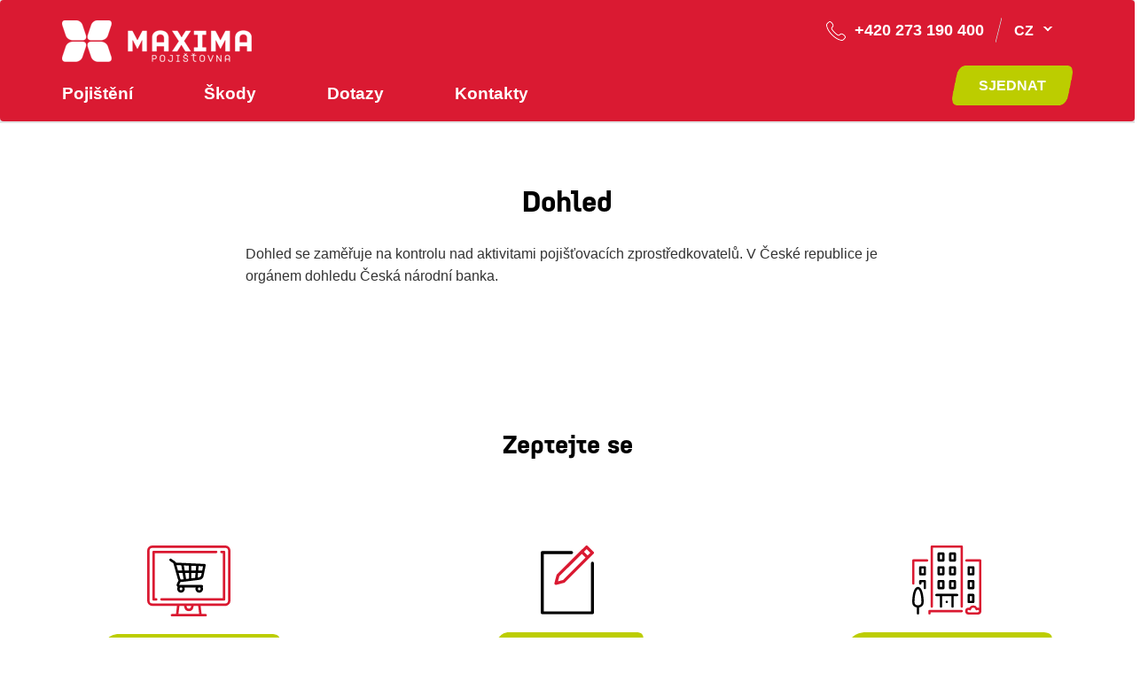

--- FILE ---
content_type: text/html; charset=UTF-8
request_url: https://www.maximapojistovna.cz/cs/dohled
body_size: 19218
content:
<!DOCTYPE html>
<html lang="cs" dir="ltr" prefix="content: http://purl.org/rss/1.0/modules/content/  dc: http://purl.org/dc/terms/  foaf: http://xmlns.com/foaf/0.1/  og: http://ogp.me/ns#  rdfs: http://www.w3.org/2000/01/rdf-schema#  schema: http://schema.org/  sioc: http://rdfs.org/sioc/ns#  sioct: http://rdfs.org/sioc/types#  skos: http://www.w3.org/2004/02/skos/core#  xsd: http://www.w3.org/2001/XMLSchema# ">
  <head>
    <script src="/themes/bootstrap_mint/js/init.js"></script>
	<script type="module" src="/themes/bootstrap_mint/js/cookieconsent-init.js"></script>
	<meta charset="utf-8" />
<noscript><style>form.antibot * :not(.antibot-message) { display: none !important; }</style>
</noscript><meta name="title" content="Dohled | Maxima pojišťovna a.s." />
<meta name="robots" content="index, follow" />
<link rel="canonical" href="https://www.maximapojistovna.cz/cs/dohled" />
<meta name="description" content="Dohled se zaměřuje na kontrolu nad aktivitami pojišťovacích zprostředkovatelů. V České republice je orgánem dohledu Česká národní banka." />
<meta name="Generator" content="Drupal 8 (https://www.drupal.org)" />
<meta name="MobileOptimized" content="width" />
<meta name="HandheldFriendly" content="true" />
<meta name="viewport" content="width=device-width, initial-scale=1.0" />
<link rel="shortcut icon" href="/favicon.ico" type="image/vnd.microsoft.icon" />
<link rel="alternate" hreflang="cs" href="https://www.maximapojistovna.cz/cs/dohled" />
<link rel="alternate" hreflang="en" href="https://www.maximapojistovna.cz/en/glossary/supervision" />
<link rel="alternate" hreflang="ru" href="https://www.maximapojistovna.cz/ru/slovnik-pojmu/nadzor" />
<link rel="revision" href="https://www.maximapojistovna.cz/cs/dohled" />
<script>(function(w,d,s,l,i){w[l]=w[l]||[];w[l].push({'gtm.start':new Date().getTime(),event:'gtm.js'});var f=d.getElementsByTagName(s)[0];var j=d.createElement(s);var dl=l!='dataLayer'?'&amp;l='+l:'';j.src='https://www.googletagmanager.com/gtm.js?id='+i+dl+'';j.async=true;f.parentNode.insertBefore(j,f);})(window,document,'script','dataLayer','GTM-MKLQSV5');</script>

	
		<title>Dohled | Maxima pojišťovna a.s.</title>
    <link rel="stylesheet" media="all" href="/sites/default/files/css/css_V8oLXxyskKwdp99n1-fobrNr4tNcmSzpow-ZLMBzAAU.css?st8nte" />
<link rel="stylesheet" media="all" href="/sites/default/files/css/css_T4FpjXbVGmCz7xaOPVcYD3WqE7AVg9Yt_AgHOZtKX2A.css?st8nte" />
<link rel="stylesheet" media="all" href="https://maxcdn.bootstrapcdn.com/bootstrap/3.3.7/css/bootstrap.min.css" />
<link rel="stylesheet" media="all" href="https://fonts.googleapis.com/css?family=Exo+2:100,100i,200,200i,300,300i,400,400i,500,500i,600,600i,700,700i,800,800i,900,900i" />
<link rel="stylesheet" media="all" href="https://maxcdn.bootstrapcdn.com/font-awesome/4.7.0/css/font-awesome.min.css" />
<link rel="stylesheet" media="all" href="https://cdnjs.cloudflare.com/ajax/libs/jquery.smartmenus/1.1.0/css/sm-core-css.css" />
<link rel="stylesheet" media="all" href="/sites/default/files/css/css_dD_U8FmsryMbUZNafyVheA1IVB4JtjcizOrRRvQcTBU.css?st8nte" />

	<link rel="stylesheet" href="/themes/bootstrap_mint/css/cookieconsent.css">
	
<!--[if lte IE 8]>
<script src="/sites/default/files/js/js_VtafjXmRvoUgAzqzYTA3Wrjkx9wcWhjP0G4ZnnqRamA.js"></script>
<![endif]-->

	<meta name="author" content="Maxima pojišťovna a.s."/>
  </head>
  <body class="page-nid-264 not-front path-node page-node-type-slovnik context-dohled no-sidebars anonymous">
    <a href="#main-content" class="visually-hidden focusable skip-link">
      Přejít k hlavnímu obsahu
    </a>
    <noscript aria-hidden="true"><iframe src="https://www.googletagmanager.com/ns.html?id=GTM-MKLQSV5" height="0" width="0" title="Google Tag Manager"></iframe></noscript>
      <div class="dialog-off-canvas-main-canvas" data-off-canvas-main-canvas>
    
<!-- Header and Navbar -->
<header class="main-header">
<!-- Sliding Header Widget -->
<!--Sliding Header Widget -->
  <nav class="navbar topnav navbar-default" role="navigation">
    <div class="container">
      <div class="row">
      <div class="navbar-header col-md-12">
        <button type="button" class="navbar-toggle" data-toggle="collapse" data-target="#main-navigation">
          <span class="sr-only">Toggle navigation</span>
          <span class="icon-bar"></span>
          <span class="icon-bar"></span>
          <span class="icon-bar"></span>
        </button>
                    <div class="region region-header">
    <div id="block-dropdownlanguage" class="block block-dropdown-language block-dropdown-languagelanguage-interface">
  
      
      <div class="content">
        <div class="dropbutton-wrapper"><div class="dropbutton-widget"><ul class="dropdown-language-item dropbutton"><li class="cs"><span class="language-link active-language" hreflang="cs">CZ</span></li><li class="en"><a href="/en/glossary/supervision" class="language-link" hreflang="en">EN</a></li><li class="ru"><a href="/ru/slovnik-pojmu/nadzor" class="language-link" hreflang="ru">RU</a></li></ul></div></div>
    </div>
  </div>
<div id="block-hlavickatelefon" class="block block-block-content block-block-contentc139a2e8-1c1e-4179-b281-85e8af311145">
  
      
      <div class="content">
      
            <div class="clearfix text-formatted field field--name-body field--type-text-with-summary field--label-hidden field__item"><img alt="Telefon" data-entity-type="file" data-entity-uuid="a7e61576-eb4c-414b-9509-fab1bf45fafd" src="/sites/default/files/inline-images/phone_white.png" />  +420 273 190 400
</div>
      
    </div>
  </div>
<div id="block-bootstrap-mint-branding" class="site-branding block block-system block-system-branding-block">
  
      
        <div class="brand logo">
      <a href="/cs" title="Domů" rel="home" class="site-branding__logo">
        <img src="/sites/default/files/maxima-logo_1.png" alt="Domů" />
      </a>
    </div>
    </div>

  </div>

              </div>

      <!-- Navigation -->
      <div class="col-md-9">
        
      </div>
      <!--End Navigation -->

      </div>
	  
	  <div class="row">
	      <!-- Navigation -->
	      <div class="col-md-12">
	        	            <div class="region region-primary-menu">
    <div id="block-tlacitkosjednat" class="block block-block-content block-block-content67f53dd7-9994-446a-a273-0fd22b314f37">
  
      
      <div class="content">
      
            <div class="clearfix text-formatted field field--name-body field--type-text-with-summary field--label-hidden field__item"><p><a class="button" href="/sjednani" title="Sjednat">Sjednat</a></p>
</div>
      
    </div>
  </div>
<nav role="navigation" aria-labelledby="block-bootstrap-mint-main-menu-menu" id="block-bootstrap-mint-main-menu" class="block block-menu navigation menu--main">
                  
              <ul class="sm menu-base-theme" id="main-menu"  class="menu nav navbar-nav">
                            <li class="menu-item">
        <a href="/cs/pojisteni" title="Pojištění" data-drupal-link-system-path="pojisteni">Pojištění</a>
                  </li>
                        <li class="menu-item">
        <a href="/cs/skody" data-drupal-link-system-path="node/73">Škody</a>
                  </li>
                        <li class="menu-item menu-item--active-trail">
        <a href="/cs/dotazy" data-drupal-link-system-path="node/63">Dotazy</a>
                  </li>
                        <li class="menu-item">
        <a href="/cs/kontakty" data-drupal-link-system-path="node/182">Kontakty</a>
                  </li>
        </ul>
  


  </nav>

  </div>

	              
	      </div>
	      <!--End Navigation -->
	  </div>

    </div>
  </nav>

  <!-- Banner -->
    <!-- End Banner -->
  
  <!-- Banner -->
    
    <div class="container banner_top">
      
	    <!--start:Breadcrumbs -->
	  	    <div class="row">
	      <div class="col-md-12"></div>
	    </div>
	  	    <!--End Breadcrumbs-->
	  
	  
	  <div class="row">
        <div class="col-md-12">
              <div class="region region-banner-top">
    <div id="block-bootstrap-mint-breadcrumbs" class="block block-system block-system-breadcrumb-block">
  
      
      <div class="content">
        <div class="container">
		  <nav class="breadcrumb" role="navigation" aria-labelledby="system-breadcrumb">
		    
		    <ul>
		    		      			  
				  			  		    		      		    		      			  
				  					  
					  <li>
				        				          <a href="/cs/dotazy/slovnik-pojmu">&lt;&nbsp;&nbsp;Slovník pojmů</a>
				        				      </li>
					  
				   			  		    		    </ul>
		  </nav>
  </div>

    </div>
  </div>

  </div>

        </div>
      </div>
    </div>
    <!-- End Banner -->

</header>
<!--End Header & Navbar -->


<!--Search-->
  <!--End Search-->


<!--Home page banner-->
  <!--End Home page banner-->


<!--Highlighted-->
  <!--End Highlighted-->

<!--Help-->
  <!--End Help-->

<!-- Start Top Widget -->
<!--End Top Widget -->


<!-- Page Title -->
<!-- End Page Title -->


<!-- layout -->
<div id="wrapper" class="subpage">
  <!-- start: Container -->
  <div class="container-fluid">
    
    <!--Start Content Top-->
        <!--End Content Top-->
	
    <div class="row layout">
      <!--- Start Left Sidebar -->
            <!---End Left Sidebar -->

      <!--- Start content -->
                <!--- <div class="col-md-12 content-layout"> -->
		  <div class="content-layout">
	        <div class="row">
	  		  <div class="container">
				  <div class="col-md-2"></div>
				  <div class="col-md-8">
              <div class="region region-content">
    <div id="block-bootstrap-mint-content" class="block block-system block-system-main-block">
  
      
      <div class="content">
      
<article data-history-node-id="264" role="article" about="/cs/dohled" class="node node--type-slovnik node--view-mode-full">

  
    

  
  <div class="node__content">
    
            <div class="clearfix text-formatted field field--name-field-nadpis field--type-text field--label-hidden field__item"><h1>Dohled</h1></div>
      
            <div class="clearfix text-formatted field field--name-body field--type-text-with-summary field--label-hidden field__item"><p>Dohled se zaměřuje na kontrolu nad aktivitami pojišťovacích zprostředkovatelů. V České republice je orgánem dohledu Česká národní banka.</p>
</div>
      
  </div>

</article>

    </div>
  </div>

  </div>

			  	</div>
				 <div class="col-md-2"></div>
			  </div>
	        </div>
          </div>
            <!---End content -->

      <!--- Start Right Sidebar -->
            <!---End Right Sidebar -->
      
    </div>
    <!--End Content -->

    <!--Start Content Bottom-->
        <!--End Content Bottom-->
  </div>
</div>
<!-- End layout -->

<!-- Start Footer -->
    <!-- Footer Region-->
      <div class="footer-space">
      <div class="container">
        <div class="row">
          <div class="col-md-12">
              <div class="region region-footer">
    <div id="block-zeptejtese" class="block block-block-content block-block-content7c7226bd-5069-4bff-9570-3367b412ea8d">
  
      <h2 class="title">Zeptejte se</h2>
      
      <div class="content">
      
            <div class="clearfix text-formatted field field--name-body field--type-text-with-summary field--label-hidden field__item"><p> </p>

<div class="col-md-3"><img alt="Sjednat on-line" data-entity-type="file" data-entity-uuid="54d8ddbe-4105-4a4f-9f17-d00b4ce13696" height="81" src="/sites/default/files/inline-images/Sjednat%20online_8.svg" width="94" />
<p><strong><a class="button" href="/sjednani">Sjednat on-line</a></strong></p>
</div>

<div class="col-md-6"><img alt="Napište nám" data-entity-type="file" data-entity-uuid="b38ca51b-ee42-4d30-ad81-314ffd578061" height="42" src="/sites/default/files/inline-images/Napiste%20nam_1.svg" width="60" />
<p><strong><a class="button" href="/kontakty/kontaktni-formular">Napište nám</a></strong></p>
</div>

<div class="col-md-3"><img alt="Navštivte pobočku" data-entity-type="file" data-entity-uuid="6c34fed0-a54b-4dff-a5c3-e7bdb8bf126d" height="71" src="/sites/default/files/inline-images/Navstivte%20pobocku_1.svg" width="78" />
<p><strong><a class="button" href="/kontakty">Navštivte pobočku</a></strong></p>
</div>
</div>
      
    </div>
  </div>

  </div>

          </div>
      </div>
      </div>
	</div>
    <!-- End Footer Region-->
<!--End Footer -->

<!-- Start Footer Ribbon -->
  <div class="footer-ribbon">
    <div class="container">
      <div class="row">
        <div class="col-sm-9">
            <div class="region region-footer-menu">
    <div id="block-patickapojisteni" class="block block-block-content block-block-contentde515ed9-b5dd-4d6b-8803-f12ca200ea92">
  
      
      <div class="content">
      
            <div class="clearfix text-formatted field field--name-body field--type-text-with-summary field--label-hidden field__item"><div class="col-md-4">
<h3>Pojištění</h3>

<ul>
	<li><a href="https://www.maximapojistovna.cz/cs/pojisteni/zdravotni-pojisteni-cizincu">Pojištění cizinců</a></li>
	<li><a href="https://www.maximapojistovna.cz/cs/majetek-odpovednost/pojisteni-domacnosti">Pojištění domácnosti</a></li>
	<li><a href="https://www.maximapojistovna.cz/cs/majetek-odpovednost/pojisteni-nemovitosti">Pojištění nemovitosti</a></li>
	<li><a href="https://www.maximapojistovna.cz/cs/pojisteni/zivot">Životní pojištění</a></li>
	<li><a href="https://www.maximapojistovna.cz/cs/pojisteni/podnikatele-prumysl">Pojištění podnikatelů</a></li>
	<li><a href="https://www.maximapojistovna.cz/cs/pojisteni/zivnostnici-drobni-podnikatele">Pojištění živnostníků</a></li>
	<li><a href="https://www.maximapojistovna.cz/cs/pojisteni/dalsi-pojisteni">Ostatní pojištění</a></li>
</ul>
</div>

<div class="col-md-5">
<h3>Mohlo by Vás zajímat</h3>

<ul>
	<li><a href="https://www.maximapojistovna.cz/cs/skody">Řešení škod</a></li>
	<li><a href="https://www.maximapojistovna.cz/cs/smluvni-zarizeni">Smluvní nemocnice a zařízení</a></li>
	<li><a href="https://www.maximapojistovna.cz/cs/o-pojistovne/asistencni-sluzby">Asistenční služby</a></li>
	<li><a href="https://www.maximapojistovna.cz/cs/dotazy/podminky-formulare">Podmínky a formuláře</a></li>
	<li><a href="https://www.maximapojistovna.cz/cs/dotazy/platby">Platby</a></li>
	<li><a href="https://www.maximapojistovna.cz/pojistenionline/police/login.php">Ověření pro zdravotnická zařízení</a></li>
	<li><a href="https://www.maximapojistovna.cz/cs/ochrana-osobnich-udaju" title="Ochrana osobních údajů">Ochrana osobních údajů</a></li>
</ul>
</div>

<div class="col-md-3">
<h3>Poznejte nás</h3>

<ul>
	<li><a href="https://www.maximapojistovna.cz/cs/kontakty">Rychlé kontakty</a></li>
	<li><a href="https://www.maximapojistovna.cz/cs/o-pojistovne">O pojišťovně</a></li>
	<li><a href="https://www.maximapojistovna.cz/cs/novinky">Novinky</a></li>
	<li><a href="https://www.maximapojistovna.cz/cs/pro-novinare" title="Pro novináře">Pro novináře</a></li>
	<li><a href="https://www.maximapojistovna.cz/cs/o-pojistovne/kariera">Kariéra</a></li>
	<li><a href="https://www.maximapojistovna.cz/cs/blog" title="Rady a tipy o pojištění">Blog</a></li>
<li><a href="https://www.maximapojistovna.cz/cs/cilove-trhy" title="Cílové trhy">Cílové trhy</a></li>
</ul>
</div>
</div>
      
    </div>
  </div>

  </div>

        </div>
                <div class="col-sm-3">
            <div class="region region-footer-menu-right">
    <div id="block-patickakontakttel" class="block block-block-content block-block-content69d18db9-4847-435f-9929-b3d52bae5df4">
  
      
      <div class="content">
      
            <div class="clearfix text-formatted field field--name-body field--type-text-with-summary field--label-hidden field__item"><h3>Zavolejte nám</h3>

<p class="big">273 190 400</p>

<h3>Sledujte nás</h3>
</div>
      
    </div>
  </div>

  </div>
		  
		  <div class="social-media">
                          <a href="https://www.facebook.com/maximapojistovna/" class="icon-facebook" data-toggle="tooltip" data-placement="bottom" title="Facebook"><i class="fa fa-facebook"></i></a>
            						  <a href="https://www.youtube.com/channel/UC8wzT24glYX6IoxImBkek2g" class="icon-youtube" data-toggle="tooltip" data-placement="bottom" title="YouTube"><i class="fa fa-youtube-play"></i></a>
			                                                  <a href="https://cz.linkedin.com/company/maxima-pojišťovna-a-s-" class="icon-linkedin" data-toggle="tooltip" data-placement="bottom" title="LinkedIn"><i class="fa fa-linkedin"></i></a>
                      </div>
        </div>
              </div>
    </div>
  </div>
<!-- End Footer Ribbon -->


<!-- #footer-bottom -->
<div id="footer-bottom">
    <div class="container">
         <div class="row">
		 <hr class="style-mint">
         <div id="toTop" class="col-md-12">
          <a class="scrollUp"><i class="fa fa-angle-up"></i></a>
         </div>
        </div>
        <div class="row">
        <div class="col-md-4 copy_credit">
        <p class="copyright">&copy; 2026 Maxima pojišťovna, a.s.</p>
                </div>
		        	<div class="col-md-8">
				  <div class="region region-footer-bottom">
    <div id="block-patickaodkazy" class="block block-block-content block-block-contentd688cd8d-2c39-4838-b95d-22109ef8ca22">
  
      
      <div class="content">
      
            <div class="clearfix text-formatted field field--name-body field--type-text-with-summary field--label-hidden field__item"><ul>
	<li><a href="https://www.maximapojistovna.cz/en">English</a></li>
	<li><a href="/ochrana-osobnich-udaju">Ochrana osobních údajů</a></li>
	<li><a href="/sites/default/files/whistleblowing.pdf">Whistleblowing</a></li>
	<li><a data-cc="show-preferencesModal" href="">Cookies</a></li>
	<li>|</li>
	<li><a href="https://www.maximapojistovna.cz/pojistenionline/secure2/">Přihlášení pro partnery</a></li>
</ul>
</div>
      
    </div>
  </div>

  </div>

        	</div>
				</div>
    </div>
</div>
<!-- #footer-bottom ends here -->

  </div>

    
    <script type="application/json" data-drupal-selector="drupal-settings-json">{"path":{"baseUrl":"\/","scriptPath":null,"pathPrefix":"cs\/","currentPath":"node\/264","currentPathIsAdmin":false,"isFront":false,"currentLanguage":"cs"},"pluralDelimiter":"\u0003","ajaxPageState":{"libraries":"bootstrap_mint\/font-awesome,bootstrap_mint\/maintenance-page,bootstrap_mint\/smart-menus,ckeditor_accordion\/accordion_style,classy\/base,classy\/messages,classy\/node,core\/drupal.dropbutton,core\/html5shiv,core\/normalize,dropdown_language\/dropdown-language-selector","theme":"bootstrap_mint","theme_token":null},"ajaxTrustedUrl":[],"ckeditorAccordion":{"accordionStyle":{"collapseAll":1}},"user":{"uid":0,"permissionsHash":"abdb50748db83b2897d42a6ac035daf9eefdc8f682f9a2d9cc4a3a17356da2af"}}</script>
<script src="/sites/default/files/js/js_3FNgwfoqRyStpnd3j2iTmtEBXRIoVsFK1rpDubAo4dc.js"></script>
<script src="https://maxcdn.bootstrapcdn.com/bootstrap/3.3.7/js/bootstrap.min.js"></script>
<script src="https://cdnjs.cloudflare.com/ajax/libs/jquery.smartmenus/1.1.0/jquery.smartmenus.min.js"></script>
<script src="/sites/default/files/js/js_Ls3EoIzEFmx9siw5mHIHALsVBCFb3665C8AIe5apdRg.js"></script>

  </body>
</html>


--- FILE ---
content_type: image/svg+xml
request_url: https://www.maximapojistovna.cz/sites/default/files/inline-images/Sjednat%20online_8.svg
body_size: 1885
content:
<svg xmlns="http://www.w3.org/2000/svg" viewBox="0 0 88.24 75"><defs><style>.cls-1{fill:#da1931;}</style></defs><title>Sjednat online</title><g id="Vrstva_2" data-name="Vrstva 2"><g id="Homepage"><g id="Sjednat_online" data-name="Sjednat online"><path d="M61.71,20a1.29,1.29,0,0,0-1-.5L30.36,18.1h-.07a2.72,2.72,0,0,0-1.07-1.46l-3.73-2.5a1.28,1.28,0,0,0-1.79.36,1.32,1.32,0,0,0,.36,1.81l3.72,2.5a.1.1,0,0,1,0,.05l4.74,16.72a4.28,4.28,0,0,0,.7,1.4l-1.73,3.49a2.69,2.69,0,0,0,.12,2.62,2.6,2.6,0,0,0,.66.74,4.06,4.06,0,1,0,7.3.54H51.39a4.06,4.06,0,1,0,7.84,1.48A4.13,4.13,0,0,0,58.8,44a1.3,1.3,0,0,0-.87-2.26h-24a.08.08,0,0,1-.08-.05.07.07,0,0,1,0-.08l1.6-3.22a4.17,4.17,0,0,0,1,.13l.48,0,18.16-2.16A5.42,5.42,0,0,0,59.79,32L62,21.05A1.27,1.27,0,0,0,61.71,20ZM55.17,44.37a1.48,1.48,0,1,1-1.47,1.48A1.48,1.48,0,0,1,55.17,44.37Zm-19.34,0a1.48,1.48,0,1,1-1.47,1.48A1.48,1.48,0,0,1,35.83,44.37ZM32.66,26.45,31,20.74l5.17.24.89,5.47Zm4,9.48A1.46,1.46,0,0,1,35,34.86l-1.64-5.8h4.13l1.09,6.63Zm7.58-.9-3,.36-1-6.33h4.06Zm0-8.58H39.72l-.87-5.35,5.36.24Zm6.54,7.81-4,.46V29.06h4.43Zm.7-7.81H46.79v-5l5.09.23Zm5.81,5a2.88,2.88,0,0,1-2.47,2.29l-1.41.16.44-4.88h3.92Zm1-5h-4.2l.42-4.64,4.66.22Z"/><path class="cls-1" d="M82.8,0H5.44A5.47,5.47,0,0,0,0,5.48v52.9a5.47,5.47,0,0,0,5.44,5.48H31.6l-1.06,8.53H26.16a1.31,1.31,0,0,0,0,2.61H62.08a1.31,1.31,0,0,0,0-2.61H57.69l-1.06-8.53H82.8a5.47,5.47,0,0,0,5.44-5.48V5.48A5.47,5.47,0,0,0,82.8,0ZM33.15,72.39l1.06-8.53H39l.47,1.88a4.82,4.82,0,0,0,9.37,0l.47-1.88H54l1.06,8.53Zm8.48-8.53h5l-.31,1.25a2.24,2.24,0,0,1-4.36,0Zm44-5.48h0a2.87,2.87,0,0,1-2.85,2.88H5.44a2.87,2.87,0,0,1-2.86-2.88V5.48A2.86,2.86,0,0,1,5.44,2.61H82.8a2.86,2.86,0,0,1,2.85,2.87v52.9Z"/><path class="cls-1" d="M73.13,5.57H6.82a1.29,1.29,0,0,0-1.29,1.3V57a1.29,1.29,0,0,0,1.29,1.3H9.58a1.3,1.3,0,0,0,0-2.6H8.11V8.17h65a1.3,1.3,0,0,0,0-2.6Z"/><path class="cls-1" d="M81.42,5.57H78.65a1.3,1.3,0,0,0,0,2.6h1.47V55.69h-65a1.3,1.3,0,0,0,0,2.6H81.42A1.3,1.3,0,0,0,82.71,57V6.87A1.3,1.3,0,0,0,81.42,5.57Z"/></g></g></g></svg>

--- FILE ---
content_type: image/svg+xml
request_url: https://www.maximapojistovna.cz/sites/default/files/inline-images/Napiste%20nam_1.svg
body_size: 695
content:
<svg xmlns="http://www.w3.org/2000/svg" viewBox="0 0 57.54 75"><defs><style>.cls-1{fill:#da1931;}</style></defs><title>Napiste nam</title><g id="Vrstva_2" data-name="Vrstva 2"><g id="Homepage"><g id="Napiste_nam" data-name="Napiste nam"><path d="M55.91,17.68a1.63,1.63,0,0,0-1.63,1.63V71.74h-51V9.36H33.36a1.63,1.63,0,0,0,0-3.26H1.63A1.63,1.63,0,0,0,0,7.73V73.37A1.63,1.63,0,0,0,1.63,75H55.91a1.63,1.63,0,0,0,1.63-1.63V19.31a1.63,1.63,0,0,0-1.63-1.63Z"/><path class="cls-1" d="M57.06,6.81,50.75.48A1.62,1.62,0,0,0,49.6,0a1.6,1.6,0,0,0-1.15.48l-5.2,5.21h0L17.46,31.56a1.59,1.59,0,0,0-.43.74l-2.21,8.56a1.63,1.63,0,0,0,1.57,2,1.84,1.84,0,0,0,.41,0l8.53-2.22a1.68,1.68,0,0,0,.74-.43L51.86,14.33h0l5.19-5.21A1.65,1.65,0,0,0,57.06,6.81Zm-33,30.77L18.66,39l1.41-5.44L44.4,9.15l4,4ZM50.72,10.87l-4-4,2.9-2.9,4,4Z"/></g></g></g></svg>

--- FILE ---
content_type: application/javascript
request_url: https://www.maximapojistovna.cz/themes/bootstrap_mint/js/cookieconsent-init.js
body_size: 48562
content:
import "./cookieconsent.umd.js";

/**
 * Enable suggestions
 * @type {import('../../types')}
 */
CookieConsent.run({

    disablePageInteraction: false,
	autoclear_cookies: true,       

    cookie: {
        //name: 'cc_cookie',
    	//domain: window.location.hostname,
    	//path: '/',
    	//secure: true,
    	//expiresAfterDays: 182,
    	//sameSite: 'Lax',
    	//useLocalStorage: false
    },

    guiOptions: {
        consentModal: {
	            layout: 'cloud',               // box/cloud/bar
	            position: 'bottom center',     // bottom/middle/top + left/right/center
	            transition: 'slide',           // zoom/slide
	            swap_buttons: false            // enable to invert buttons
        },
        preferencesModal: {
	            layout: 'box',                 // box/bar
	            // position: 'left',           // left/right
	            transition: 'slide'            // zoom/slide
        }
    },

    onFirstConsent: () => {
        console.log('onFirstAction fired');
        // callback triggered only once
		//updateGtagConsent();
    },

    onConsent: () => {
        console.log('onConsent fired ...');
		updateGtagConsent();
    },

    onChange: () => {
        console.log('onChange fired ...');
		updateGtagConsent();
    },

	// Configure categories and services
    categories: {
        [CAT_NECESSARY]: {
            enabled: true,  // this category is enabled by default
            readOnly: true,  // this category cannot be disabled
        },
        [CAT_ANALYTICS]: {
            autoClear: {
                cookies: [
                    {
                        name: /^_ga/,   // regex: match all cookies starting with '_ga'
                    },
                    {
                        name: '_gid',   // string: exact cookie name
                    }
                ]
            },
            // See: https://cookieconsent.orestbida.com/reference/configuration-reference.html#category-services
            services: {
                [SERVICE_ANALYTICS_STORAGE]: {
                    label: 'Enables storage (such as cookies) related to analytics e.g. visit duration.',
                }
            }
        },
        [CAT_ADVERTISEMENT]: {
            services: {
                [SERVICE_AD_STORAGE]: {
                    label: 'Enables storage (such as cookies) related to advertising.',
                },
                [SERVICE_AD_USER_DATA]: {
                    label: 'Sets consent for sending user data related to advertising to Google.',
                },
                [SERVICE_AD_PERSONALIZATION]: {
                    label: 'Sets consent for personalized advertising.',
                },
            }
        },
        [CAT_FUNCTIONALITY]: {
            services: {
                [SERVICE_FUNCTIONALITY_STORAGE]: {
                    label: 'Enables storage that supports the functionality of the website or app e.g. language settings.',
                },
                [SERVICE_PERSONALIZATION_STORAGE]: {
                    label: 'Enables storage related to personalization e.g. video recommendations.',
                },
            }
        },
        [CAT_SECURITY]: {
            services: {
                [SERVICE_SECURITY_STORAGE]: {
                    label: 'Enables storage related to security such as authentication functionality, fraud prevention, and other user protection.',
                },
            }
        }
    },

    language: {
        default: 'en',
		autoDetect: 'document',
        translations: {
            cs: {
                consentModal: {
                    title: 'Web používá soubory cookies!',
                    description: 'Chceme Vám poskytnout co nejlepší uživatelský zážitek, a proto pro zajištění plné funkčnosti webu, pro zlepšování ovladatelnosti webu, analýzy jeho využití a k marketingovým účelům používáme soubory cookies. Prosíme o udělení souhlasu s používáním souborů cookies. Děkujeme.',
                	acceptAllBtn: 'Souhlasím se vším',
                    acceptNecessaryBtn: 'Chci jen nezbytné',
                    showPreferencesBtn: 'Nastavení cookies',
                    //closeIconLabel: 'Odmítnout vše',
                    footer: `
                        <a href="/cs/ochrana-osobnich-udaju">Ochrana osobních údajů</a>
                    `
                },
                preferencesModal: {
                    title: 'Nastavení cookies',
                    acceptAllBtn: 'Přijmout vše',
                    acceptNecessaryBtn: 'Chci jen nezbytné',
                    savePreferencesBtn: 'Uložit nastavení',
					closeIconLabel: 'Zavřít okno',
                    sections: [
                        {
                            title: 'Proč používáme cookies',
                        	description: 'Chceme Vám poskytnout co nejlepší uživatelský zážitek a proto pro zajištění plné funkčnosti webu, pro zlepšování ovladatelnosti webu, analýzy jeho využití a k marketingovým účelům používáme soubory cookies. Každou kategorii si můžete vypnout/zapnout kdykoliv budete chtít. Pro více informací o ochraně osobních údajů navštivte stránku <a href="/cs/ochrana-osobnich-udaju" class="cc-link">Ochrana osobních údajů</a>.'
                    	}, {
                            title: 'Nezbytná/funkční  cookies',
                        	description: 'Základní cookies, mají na starost základní funkce webu. Jsou nezbytné pro správné fungování webové stránky.',
                        	linkedCategory: CAT_NECESSARY,
                            cookieTable: {
                                caption: 'Seznam cookie',
                                headers: {
                                    name: 'Název',
                                    domain: 'Doména',
									expiration: 'Expirace',
                                    desc: 'Popis'
                                },
                                body: [
		                            {
		                                name: '_gcl_au',
		                                domain: 'google.com',
		                                expiration: '90 dnů',
		                                desc: 'cookie slouží pro Google Tag Manager',
		                            },
		                            {
		                                name: 'cc_cookie',
		                                domain: 'maximapojistovna',
		                                expiration: '180 dnů',
		                                desc: 'cookie slouží pro nastavení vaší preference cookies',
		                            }
                                ]
                            }
                        }, {
                            title: 'Analytické a preferenční cookies',
                        	description: 'Analytické cookies umožňují sledovat návštěvy na webových stránek, typicky jde o statistiky návštěvnosti jako Google Analytics. Preferenční cookies zase umožňují, aby si web zapamatoval preference daného uživatele a mohl se mu přizpůsobit. Zajistí se tak pohodlné používání webu, který si pamatuje nastavení jazyka a dalších preferencí uživatelů.',
                        	linkedCategory: CAT_ANALYTICS,
                            cookieTable: {
                                caption: 'Cookie table',
                                headers: {
                                    name: 'Název',
                                    domain: 'Doména',
									expiration: 'Expirace',
                                    desc: 'Popis'
                                },
                                body: [
		                            {
		                                name: '^_ga',       // match all cookies starting with "_ga"
		                                domain: 'google.com',
		                                expiration: 'sezení',
		                                desc: 'google analytics cookie',
		                                is_regex: true
		                            },
		                            {
		                                name: '_gid',
		                                domain: 'google.com',
		                                expiration: '1 den',
		                                desc: 'google analytics cookie',
		                            },
		                            {
		                                name: '_dc_gtm',       // match all cookies starting with "_ga"
		                                domain: 'google.com',
		                                expiration: 'sezení',
		                                desc: 'cookie slouží pro Google Tag Manager',
		                                is_regex: true
		                            },
		                            {
		                                name: 'cvi_grafika',
		                                domain: 'maximapojistovna.cz',
		                                expiration: '730 dnů',
		                                desc: 'zapíná/vypíná grafiku – nebude-li fungovat, uživatel nemůže přepnout na zobrazení bez grafiky',
		                            }
                                ]
                            }
                        }, {
                            title: 'Marketingové cookies',
                            description: 'Marketingové cookies se využívají k lepšímu cílení reklam a k jejich personalizaci.',
                            linkedCategory: CAT_ADVERTISEMENT,
                            cookieTable: {
                                caption: 'Cookie table',
                                headers: {
                                    name: 'Název',
                                    domain: 'Doména',
									expiration: 'Expirace',
                                    desc: 'Popis'
                                },
                                body: [
		                            {
		                                name: 'IDE',
		                                domain: 'google.com',
		                                expiration: '1 rok',
		                                desc: 'cookie slouží pro zobrazení reklam Google',
		                            },
		                            {
		                                name: 'uid',
		                                domain: 'adform.net',
		                                expiration: '60 dní',
		                                desc: 'unikátní identifikátor',
		                            },
		                            {
		                                name: 'C',
		                                domain: 'adform.net',
		                                expiration: '60 dní',
		                                desc: 'identifikace, zda prohlížeč akceptuje cookies',
		                            },
		                            {
		                                name: '_fbp',
		                                domain: 'facebook.com',
		                                expiration: '90 dnů',
		                                desc: 'cookie slouží pro Facebook',
		                            },
		                            {
		                                name: '_sid',
		                                domain: 'seznam.cz',
		                                expiration: 'sezení',
		                                desc: 'cookie slouží pro remarketing Seznam.cz',
		                            },
		                            {
		                                name: '_remixlang',
		                                domain: 'vk.com',
		                                expiration: '1 rok',
		                                desc: 'cookie slouží pro retargeting vk.com',
		                            }
                                ]
                            }
                        }, {
                            title: 'Více informací',
                            description: 'V případě jakýkoliv dotazů ohledně ochrany osobních údajů ve vztahu ke cookies a jejich nastavení nás neváhejte <a class="cc-link" href="/cs/kontakty/">kontaktovat</a>.',
                        }
                    ]
                }
            },
            sk: {
                consentModal: {
                    title: 'Webová lokalita používa súbory cookie!',
                	description: 'Chceme vám poskytnúť čo najlepší používateľský zážitok, preto používame súbory cookie na zabezpečenie plnej funkčnosti webovej stránky, na zlepšenie použiteľnosti webovej stránky, na analýzu jej používania a na marketingové účely.  Prosím, vyjadrite súhlas s používaním súborov cookie. Ďakujeme.',
                	acceptAllBtn: 'Súhlasím so všetkým',
                    acceptNecessaryBtn: 'Chcem len nevyhnutné',
                    showPreferencesBtn: 'Nastavenie cookies',
                    //closeIconLabel: 'Odmítnout vše',
                    footer: `
                        <a href="/cs/ochrana-osobnich-udaju">Zásady ochrany osobných údajov</a>
                    `
                },
                preferencesModal: {
                    title: 'Nastavenie cookies',
                    acceptAllBtn: 'Súhlasím so všetkým',
                    acceptNecessaryBtn: 'Chcem len nevyhnutné',
                    savePreferencesBtn: 'Uložiť nastavenia',
					closeIconLabel: 'Zavrieť okno',
                    sections: [
                        {
                            title: 'Prečo používame súbory cookie',
							description: 'Chceme vám poskytnúť čo najlepší používateľský zážitok, preto používame súbory cookie na zabezpečenie plnej funkčnosti webovej stránky, na zlepšenie použiteľnosti webovej stránky, na analýzu jej používania a na marketingové účely. Každú kategóriu môžete vypnúť/zapnúť, kedykoľvek chcete. Ďalšie informácie o ochrane osobných údajov nájdete na stránke <a href="/cs/ochrana-osobnich-udaju" class="cc-link">Zásady ochrany osobných údajov</a>.'
						}, {
                            title: 'Nevyhnutné / funkčné súbory cookie',
                        	description: 'Základné súbory cookie sú zodpovedné za základné funkcie webovej stránky. Sú nevyhnutné pre správne fungovanie webovej stránky.',
                        	linkedCategory: CAT_NECESSARY,
                            cookieTable: {
                                caption: 'Zoznam cookie',
                                headers: {
                                    name: 'Názov',
                                    domain: 'Doména',
									expiration: 'Expirácia',
                                    desc: 'Popis'
                                },
                                body: [
		                            {
		                                name: '_gcl_au',
		                                domain: 'google.com',
		                                expiration: '90 dnů',
		                                desc: 'cookie slouží pro Google Tag Manager',
		                            },
		                            {
		                                name: 'cc_cookie',
		                                domain: 'maximapojistovna',
		                                expiration: '180 dnů',
		                                desc: 'cookie slouží pro nastavení vaší preference cookies',
		                            }
                                ]
                            }
                        }, {
                            title: 'Analytické a preferenčné súbory cookie',
                        	description: 'Analytické súbory cookie umožňujú sledovať návštevy webovej lokality, zvyčajne štatistiky návštevnosti, ako napríklad Google Analytics. Na druhej strane súbory cookie s preferenciami umožňujú webovej lokalite zapamätať si preferencie používateľa a prispôsobiť sa im. Tým sa zabezpečí pohodlné používanie webovej stránky, ktorá si pamätá jazykové nastavenia a ďalšie preferencie používateľov.',
                        	linkedCategory: CAT_ANALYTICS,
                            cookieTable: {
                                caption: 'Zoznam cookie',
                                headers: {
                                    name: 'Názov',
                                    domain: 'Doména',
									expiration: 'Expirácia',
                                    desc: 'Popis'
                                },
                                body: [
		                            {
		                                name: '^_ga',       // match all cookies starting with "_ga"
		                                domain: 'google.com',
		                                expiration: 'sezení',
		                                desc: 'google analytics cookie',
		                                is_regex: true
		                            },
		                            {
		                                name: '_gid',
		                                domain: 'google.com',
		                                expiration: '1 den',
		                                desc: 'google analytics cookie',
		                            },
		                            {
		                                name: '_dc_gtm',       // match all cookies starting with "_ga"
		                                domain: 'google.com',
		                                expiration: 'sezení',
		                                desc: 'cookie slouží pro Google Tag Manager',
		                                is_regex: true
		                            },
		                            {
		                                name: 'cvi_grafika',
		                                domain: 'maximapojistovna.cz',
		                                expiration: '730 dnů',
		                                desc: 'zapíná/vypíná grafiku – nebude-li fungovat, uživatel nemůže přepnout na zobrazení bez grafiky',
		                            }
                                ]
                            }
                        }, {
                            title: 'Marketingové súbory cookie',
                        	description: 'Marketingové súbory cookie sa používajú na lepšie zacielenie a prispôsobenie reklamy.',
                        	linkedCategory: CAT_ADVERTISEMENT,
                            cookieTable: {
                                caption: 'Zoznam cookie',
                                headers: {
                                    name: 'Názov',
                                    domain: 'Doména',
									expiration: 'Expirácia',
                                    desc: 'Popis'
                                },
                                body: [
		                            {
		                                name: 'IDE',
		                                domain: 'google.com',
		                                expiration: '1 rok',
		                                desc: 'cookie slouží pro zobrazení reklam Google',
		                            },
		                            {
		                                name: 'uid',
		                                domain: 'adform.net',
		                                expiration: '60 dní',
		                                desc: 'unikátní identifikátor',
		                            },
		                            {
		                                name: 'C',
		                                domain: 'adform.net',
		                                expiration: '60 dní',
		                                desc: 'identifikace, zda prohlížeč akceptuje cookies',
		                            },
		                            {
		                                name: '_fbp',
		                                domain: 'facebook.com',
		                                expiration: '90 dnů',
		                                desc: 'cookie slouží pro Facebook',
		                            },
		                            {
		                                name: '_sid',
		                                domain: 'seznam.cz',
		                                expiration: 'sezení',
		                                desc: 'cookie slouží pro remarketing Seznam.cz',
		                            },
		                            {
		                                name: '_remixlang',
		                                domain: 'vk.com',
		                                expiration: '1 rok',
		                                desc: 'cookie slouží pro retargeting vk.com',
		                            }
                                ]
                            }
                        }, {
                            title: 'Viac informácií',
                            description: 'Ak máte akékoľvek otázky týkajúce sa ochrany osobných údajov v súvislosti so súbormi cookie a ich nastaveniami, <a class="cc-link" href="/cs/kontakty/">kontaktujte nás</a>.',
                        }
                    ]
                }
            },
            en: {
                consentModal: {
                    title: 'Website uses cookies!',
                	description: 'We want to provide you with the best user experience, so we use cookies to ensure the full functionality of the website, to improve the usability of the website, to analyse its use and for marketing purposes. Please consent to our use of cookies. Thank you.',
                	acceptAllBtn: 'I agree with everything',
                    acceptNecessaryBtn: 'Only necessary',
                    showPreferencesBtn: 'Cookie settings',
                    //closeIconLabel: 'Odmítnout vše',
                    footer: `
                        <a href="/en/personal-data-protection-and-processing">Personal Data Protection</a>
                    `
                },
                preferencesModal: {
                    title: 'Cookies settings',
                    acceptAllBtn: 'I agree with everything',
                    acceptNecessaryBtn: 'Only necessary',
                    savePreferencesBtn: 'Save settings',
					closeIconLabel: 'Close window',
                    sections: [
                        {
                            title: 'Why we use cookies',
                        	description: 'We want to provide you with the best user experience possible, so we use cookies to ensure the full functionality of the site, to improve the usability of the site, to analyse its use and for marketing purposes. You can turn each category off/on whenever you want.'
                    	}, {
                            title: 'Necessary / Functional cookies',
                        	description: 'Essential cookies, they are responsible for the basic functions of the website. They are essential for the proper functioning of the website.',
                        	linkedCategory: CAT_NECESSARY,
                            cookieTable: {
                                caption: 'Cookie table',
                                headers: {
                                    name: 'Name',
                                    domain: 'Domain',
									expiration: 'Expiration',
                                    desc: 'Description'
                                },
                                body: [
		                            {
		                                name: '_gcl_au',
		                                domain: 'google.com',
		                                expiration: '90 days',
		                                desc: 'Google Tag Manager cookie',
		                            },
		                            {
		                                name: 'cc_cookie',
		                                domain: 'maximapojistovna',
		                                expiration: '180 days',
		                                desc: 'cookie consent preferences',
		                            }
                                ]
                            }
                        }, {
                            title: 'Analytical and preference cookies',
                        	description: 'Analytical cookies allow you to track visits to a website, typically traffic statistics such as Google Analytics. Preference cookies, on the other hand, allow a website to remember a user\'s preferences and adapt to them. This ensures a comfortable use of the website, which remembers the language settings and other preferences of users.',
                        	linkedCategory: CAT_ANALYTICS,
                            cookieTable: {
                                caption: 'Cookie table',
                                headers: {
                                    name: 'Name',
                                    domain: 'Domain',
									expiration: 'Expiration',
                                    desc: 'Description'
                                },
                                body: [
		                            {
		                                name: '^_ga',       // match all cookies starting with "_ga"
		                                domain: 'google.com',
		                                expiration: 'session',
		                                desc: 'google analytics cookie',
		                                is_regex: true
		                            },
		                            {
		                                name: '_gid',
		                                domain: 'google.com',
		                                expiration: '1 day',
		                                desc: 'google analytics cookie',
		                            },
		                            {
		                                name: '_dc_gtm',       // match all cookies starting with "_ga"
		                                domain: 'google.com',
		                                expiration: 'session',
		                                desc: 'Google Tag Manager cookie',
		                                is_regex: true
		                            },
		                            {
		                                name: 'cvi_grafika',
		                                domain: 'maximapojistovna.cz',
		                                expiration: '730 days',
		                                desc: 'It switches graphics on/off – if it does not work, the user will not be able to switch to a view without graphics.',
		                            }
                                ]
                            }
                        }, {
                            title: 'Marketing cookies',
                        	description: 'Marketing cookies are used to better target and personalise advertisements.',
                        	linkedCategory: CAT_ADVERTISEMENT,
                            cookieTable: {
                                caption: 'Cookie table',
                                headers: {
                                    name: 'Name',
                                    domain: 'Domain',
									expiration: 'Expiration',
                                    desc: 'Description'
                                },
                                body: [
		                            {
		                                name: 'IDE',
		                                domain: 'google.com',
		                                expiration: '1 year',
		                                desc: 'Google ads cookie',
		                            },
		                            {
		                                name: 'uid',
		                                domain: 'adform.net',
		                                expiration: '60 day',
		                                desc: 'unique identifier',
		                            },
		                            {
		                                name: 'C',
		                                domain: 'adform.net',
		                                expiration: '60 day',
		                                desc: 'identifies if user’s browser accepts cookies',
		                            },
		                            {
		                                name: '_fbp',
		                                domain: 'facebook.com',
		                                expiration: '90 days',
		                                desc: 'Facebook cookie',
		                            },
		                            {
		                                name: '_sid',
		                                domain: 'seznam.cz',
		                                expiration: 'session',
		                                desc: 'cookie used for remarketing of Seznam.cz',
		                            },
		                            {
		                                name: '_remixlang',
		                                domain: 'vk.com',
		                                expiration: '1 year',
		                                desc: 'cookie used for retargeting of vk.com',
		                            }
                                ]
                            }
                        }, {
                            title: 'More information',
                            description: 'If you have any questions about privacy in relation to cookies and their settings, please <a class="cc-link" href="/en/contacts">contact us</a>.',
                        }
                    ]
                }
            },
            ru: {
                consentModal: {
                    title: 'Сайт использует файлы cookie!',
                	description: 'Мы хотим предоставить вам наилучшие пользовательские возможности, поэтому мы используем файлы cookie для обеспечения полной функциональности сайта, улучшения удобства использования сайта, анализа его использования и в маркетинговых целях.  Пожалуйста, дайте согласие на использование нами файлов cookie. Спасибо.',
                	acceptAllBtn: 'Я согласен со всем',
                    acceptNecessaryBtn: 'Только необходимо',
                    showPreferencesBtn: 'Настройки файлов cookie',
                    //closeIconLabel: 'Odmítnout vše',
                    footer: `
                        <a href="/ru/zaschita-lichnykh-dannykh">Защита личных данных</a>
                    `
                },
                preferencesModal: {
                    title: 'Настройки файлов cookie',
                    acceptAllBtn: 'Я согласен со всем',
                    acceptNecessaryBtn: 'Только необходимо',
                    savePreferencesBtn: 'Сохранить настройки',
					closeIconLabel: 'Закройте окно',
                    sections: [
                        {
                            title: 'Для чего мы используем файлы cookie',
                       	 	description: 'Мы хотим предоставить вам наилучшие пользовательские возможности, поэтому мы используем файлы cookie для обеспечения полной функциональности сайта, улучшения удобства использования сайта, анализа его использования и в маркетинговых целях. Вы можете отключать/включать каждую категорию, когда захотите. Для получения дополнительной информации о конфиденциальности, пожалуйста, посетите страницу Политика конфиденциальности.'
                    	}, {
                            title: 'Необходимые / функциональные файлы cookie',
                        	description: 'Существенные файлы cookie, они отвечают за основные функции сайта. Они необходимы для правильного функционирования веб-сайта.',
                        	linkedCategory: CAT_NECESSARY,
                            cookieTable: {
                                caption: 'Список файлов cookie',
                                headers: {
                                    name: 'Имя',
                                    domain: 'Домен',
									expiration: 'Срок действия',
                                    desc: 'Описание'
                                },
                                body: [
		                            {
		                                name: '_gcl_au',
		                                domain: 'google.com',
		                                expiration: '90 days',
		                                desc: 'Google Tag Manager cookie',
		                            },
		                            {
		                                name: 'cc_cookie',
		                                domain: 'maximapojistovna',
		                                expiration: '180 days',
		                                desc: 'cookie consent preferences',
		                            }
                                ]
                            }
                        }, {
                        	title: 'Аналитические и предпочтительные файлы cookie',
                       	 	description: 'Аналитические файлы cookie позволяют отслеживать посещения сайта, обычно это статистика трафика, например, Google Analytics. С другой стороны, файлы cookie предпочтений позволяют веб-сайту запоминать предпочтения пользователя и адаптироваться к ним. Это обеспечивает комфортное использование сайта, который запоминает языковые настройки и другие предпочтения пользователей.',
                        	linkedCategory: CAT_ANALYTICS,
                            cookieTable: {
                                caption: 'Список файлов cookie',
                                headers: {
                                    name: 'Имя',
                                    domain: 'Домен',
									expiration: 'Срок действия',
                                    desc: 'Описание'
                                },
                                body: [
		                            {
		                                name: '^_ga',       // match all cookies starting with "_ga"
		                                domain: 'google.com',
		                                expiration: 'session',
		                                desc: 'google analytics cookie',
		                                is_regex: true
		                            },
		                            {
		                                name: '_gid',
		                                domain: 'google.com',
		                                expiration: '1 day',
		                                desc: 'google analytics cookie',
		                            },
		                            {
		                                name: '_dc_gtm',       // match all cookies starting with "_ga"
		                                domain: 'google.com',
		                                expiration: 'session',
		                                desc: 'Google Tag Manager cookie',
		                                is_regex: true
		                            },
		                            {
		                                name: 'cvi_grafika',
		                                domain: 'maximapojistovna.cz',
		                                expiration: '730 days',
		                                desc: 'It switches graphics on/off – if it does not work, the user will not be able to switch to a view without graphics.',
		                            }
                                ]
                            }
                        }, {
                        	title: 'Маркетинговые файлы cookie',
                        	description: 'Маркетинговые файлы cookie используются для более точной адресации и персонализации рекламных объявлений.',
                        	linkedCategory: CAT_ADVERTISEMENT,
                            cookieTable: {
                                caption: 'Список файлов cookie',
                                headers: {
                                    name: 'Имя',
                                    domain: 'Домен',
									expiration: 'Срок действия',
                                    desc: 'Описание'
                                },
                                body: [
		                            {
		                                name: 'IDE',
		                                domain: 'google.com',
		                                expiration: '1 year',
		                                desc: 'Google ads cookie',
		                            },
		                            {
		                                name: 'uid',
		                                domain: 'adform.net',
		                                expiration: '60 day',
		                                desc: 'unique identifier',
		                            },
		                            {
		                                name: 'C',
		                                domain: 'adform.net',
		                                expiration: '60 day',
		                                desc: 'identifies if user’s browser accepts cookies',
		                            },
		                            {
		                                name: '_fbp',
		                                domain: 'facebook.com',
		                                expiration: '90 days',
		                                desc: 'Facebook cookie',
		                            },
		                            {
		                                name: '_sid',
		                                domain: 'seznam.cz',
		                                expiration: 'session',
		                                desc: 'cookie used for remarketing of Seznam.cz',
		                            },
		                            {
		                                name: '_remixlang',
		                                domain: 'vk.com',
		                                expiration: '1 year',
		                                desc: 'cookie used for retargeting of vk.com',
		                            }
                                ]
                            }
                        }, {
                       	 	title: 'Дополнительная информация',
                        	description: 'Если у вас есть вопросы о конфиденциальности в связи с файлами cookie и их настройками, пожалуйста, <a class="cc-link" href="/ru/kontakty">свяжитесь с нами</a>.',
                        }
                    ]
                }
            },
            hu: {
                consentModal: {
                    title: 'A weboldal cookie-kat használ!',
                	description: 'Szeretnénk a legjobb felhasználói élményt nyújtani Önnek, ezért sütiket használunk a weboldal teljes funkcionalitásának biztosítása, a weboldal használhatóságának javítása, a használat elemzése és marketing célokra.  Kérjük, járuljon hozzá a sütik használatához. Köszönöm.',
                	acceptAllBtn: 'Mindennel egyetértek',
                    acceptNecessaryBtn: 'Csak szükséges',
                    showPreferencesBtn: 'Cookie-beállítások',
                    //closeIconLabel: 'Odmítnout vše',
                    /*footer: `
                        <a href="/cs/ochrana-osobnich-udaju">Ochrana osobních údajů</a>
                    `*/
                },
                preferencesModal: {
                    title: 'Cookie-beállítások',
                    acceptAllBtn: 'Mindennel egyetértek',
                    acceptNecessaryBtn: 'Csak szükséges',
                    savePreferencesBtn: 'Beállítások mentése',
					closeIconLabel: 'Csukja be az ablakot',
                    sections: [
                        {
                            title: 'Miért használunk sütiket',
                        	description: 'Szeretnénk a lehető legjobb felhasználói élményt nyújtani Önnek, ezért sütiket használunk az oldal teljes funkcionalitásának biztosítása, az oldal használhatóságának javítása, a használat elemzése és marketing célokra. Minden kategóriát akkor kapcsolhat ki/be, amikor csak akar. Az adatvédelemmel kapcsolatos további információkért kérjük, látogasson el az Adatvédelmi irányelvek oldalra.'
                    	}, {
                            title: 'Szükséges / funkcionális sütik',
                        	description: 'Lényeges sütik, ezek felelősek a weboldal alapvető funkcióiért. Ezek elengedhetetlenek a weboldal megfelelő működéséhez.',
                        	linkedCategory: CAT_NECESSARY,
                            cookieTable: {
                                caption: 'Cookie lista',
                                headers: {
                                    name: 'Név',
                                    domain: 'Tartomány',
									expiration: 'Lejárat',
                                    desc: 'Leírás'
                                },
                                body: [
		                            {
		                                name: '_gcl_au',
		                                domain: 'google.com',
		                                expiration: '90 nap',
		                                desc: 'a cookie-kat a Google Címkekezelő használja',
		                            },
		                            {
		                                name: 'cc_cookie',
		                                domain: 'maximapojistovna',
		                                expiration: '180 nap',
		                                desc: 'a cookie-k a cookie-k beállítására szolgálnak',
		                            }
                                ]
                            }
                        }, {
                        	title: 'Analitikai és preferencia sütik',
                        	description: 'Az analitikai sütik lehetővé teszik a weboldal látogatásainak nyomon követését, jellemzően forgalmi statisztikák, mint például a Google Analytics. A preferenciasütik viszont lehetővé teszik, hogy a weboldal megjegyezze a felhasználó preferenciáit, és alkalmazkodjon azokhoz. Ez biztosítja a weboldal kényelmes használatát, amely megjegyzi a felhasználók nyelvi beállításait és egyéb preferenciáit.',
                        	linkedCategory: CAT_ANALYTICS,
                            cookieTable: {
                                caption: 'Cookie lista',
                                headers: {
                                    name: 'Név',
                                    domain: 'Tartomány',
									expiration: 'Lejárat',
                                    desc: 'Leírás'
                                },
                                body: [
		                            {
		                                name: '^_ga',       // match all cookies starting with "_ga"
		                                domain: 'google.com',
		                                expiration: 'ülés',
		                                desc: 'google analytics cookie',
		                                is_regex: true
		                            },
		                            {
		                                name: '_gid',
		                                domain: 'google.com',
		                                expiration: '1 nap',
		                                desc: 'google analytics cookie',
		                            },
		                            {
		                                name: '_dc_gtm',       // match all cookies starting with "_ga"
		                                domain: 'google.com',
		                                expiration: 'ülés',
		                                desc: 'a cookie-kat a Google Címkekezelő használja',
		                                is_regex: true
		                            },
		                            {
		                                name: 'cvi_grafika',
		                                domain: 'maximapojistovna.cz',
		                                expiration: '730 nap',
		                                desc: 'ki/be kapcsolja a grafikát – ha nem működik, a felhasználó nem tud átváltani nem grafikus nézetre',
		                            }
                                ]
                            }
                        }, {
                        	title: 'Marketing sütik',
                        	description: 'A marketing sütiket a hirdetések jobb célzására és személyre szabására használják.',
                        	linkedCategory: CAT_ADVERTISEMENT,
                            cookieTable: {
                                caption: 'Cookie lista',
                                headers: {
                                    name: 'Név',
                                    domain: 'Tartomány',
									expiration: 'Lejárat',
                                    desc: 'Leírás'
                                },
                                body: [
		                            {
		                                name: 'IDE',
		                                domain: 'google.com',
		                                expiration: '1 év',
		                                desc: 'a cookie-k a Google hirdetések megjelenítésére szolgálnak',
		                            },
		                            {
		                                name: 'uid',
		                                domain: 'adform.net',
		                                expiration: '60 nap',
		                                desc: 'egyedi azonosító',
		                            },
		                            {
		                                name: 'C',
		                                domain: 'adform.net',
		                                expiration: '60 nap',
		                                desc: 'annak azonosítása, hogy a böngésző elfogadja-e a cookie-kat',
		                            },
		                            {
		                                name: '_fbp',
		                                domain: 'facebook.com',
		                                expiration: '90 nap',
		                                desc: 'sütiket használnak a Facebookhoz',
		                            },
		                            {
		                                name: '_sid',
		                                domain: 'seznam.cz',
		                                expiration: 'ülés',
		                                desc: 'a cookie-kat a Seznam.cz remarketinghez használjuk',
		                            },
		                            {
		                                name: '_remixlang',
		                                domain: 'vk.com',
		                                expiration: '1 év',
		                                desc: 'a sütiket a vk.com újracélzásához használjuk',
		                            }
                                ]
                            }
                        }, {
                        	title: 'További információ',
                        	description: 'Ha bármilyen kérdése van a sütikkel és azok beállításaival kapcsolatos adatvédelmi kérdésekkel kapcsolatban, kérjük, lépjen <a class="cc-link" href="/en/contacts/">kapcsolatba velünk</a>.',
                    	}
                    ]
                }
            }
        }
    }
});